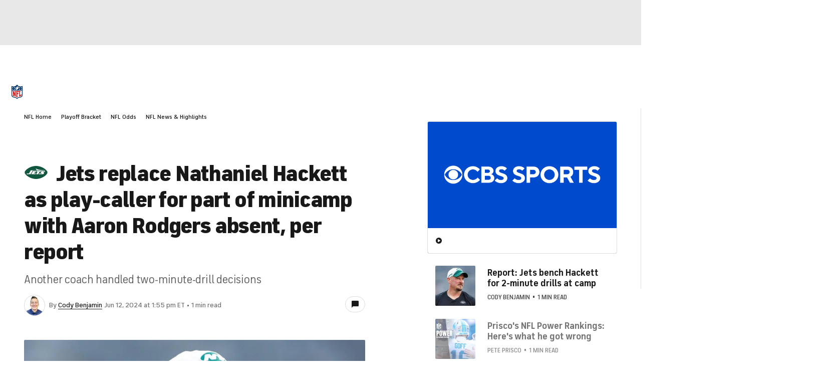

--- FILE ---
content_type: image/svg+xml
request_url: https://sports.cbsimg.net/fly/images/team-logos/423.svg
body_size: 561
content:
<?xml version="1.0" encoding="UTF-8"?>
<svg id="Layer_1" data-name="Layer 1" xmlns="http://www.w3.org/2000/svg" version="1.1" viewBox="0 0 500 500">
  <defs>
    <style>
      .cls-1 {
        fill: #115740;
      }

      .cls-1, .cls-2 {
        stroke-width: 0px;
      }

      .cls-2 {
        fill: #fff;
      }
    </style>
  </defs>
  <path class="cls-2" d="M250,399.1c-35.1,0-93.6-9.2-143.1-35.2-48.4-25.4-83.5-54.9-99-83.1C2.7,271.3,0,260.6,0,250c0-10.6,2.7-21.3,7.9-30.8,15.5-28.2,50.7-57.7,99-83.1,49.4-26,108-35.2,143.1-35.2s93.6,9.2,143.1,35.2c48.4,25.4,83.5,54.9,99,83.1,5.2,9.5,8,20.2,7.9,30.8,0,10.6-2.7,21.3-7.9,30.8-15.5,28.2-50.7,57.7-99,83.1-49.4,26-108,35.2-143.1,35.2"/>
  <path class="cls-1" d="M485.9,250c0-8.5-2.1-17-6.3-24.5-13.9-25.3-47.6-53.5-93.4-77.6-47.1-24.8-102.7-33.6-136.3-33.6s-89.2,8.8-136.3,33.6c-45.8,24.1-79.4,52.2-93.4,77.6-4.1,7.5-6.3,15.9-6.3,24.5,0,8.5,2.1,17,6.3,24.5,13.9,25.3,47.6,53.5,93.4,77.6,47.1,24.8,102.7,33.6,136.3,33.6s89.2-8.8,136.3-33.6c45.8-24.1,79.4-52.2,93.4-77.6,4.1-7.5,6.3-15.9,6.3-24.5Z"/>
  <path class="cls-2" d="M361.8,225.3l-15.4,26.7c-1.6,2.8-.4,6.4,2.7,7.6l28.1,11.1h-60.3l-9.3,16h90.5c1.9,0,3.7-1,4.6-2.7l15.4-26.7c1.6-2.8.4-6.4-2.7-7.6l-34.9-13.8h49.9l7.7-13.4h-71.8c-1.9,0-3.7,1-4.6,2.7h0Z"/>
  <path class="cls-2" d="M345,236l7.7-13.4h-85.6l-7.7,13.4h21.4l-29.3,50.8h42.8l29.3-50.8h21.4Z"/>
  <path class="cls-2" d="M248.7,236l7.7-13.4h-69.5l-37,64.2h88.2l9.3-16h-45.4l6.2-10.7h24l7.7-13.4h-24.1l6.2-10.7h26.7Z"/>
  <path class="cls-2" d="M428.8,206.4s-6.3-1.3-25-2.6l-65.3-6.4c-35.9-3.2-67.4-11.4-96.6-31.9h-1l24.6,39.8h-124.8l-36.3,62.8c-1,1.7-2.7,2.7-4.6,2.7h-39.7l-9.3,16h79.4c3.8,0,7.3-2,9.3-5.3l40.1-69.5h264.7c-3.3-1.9-8.6-4.3-15.6-5.6h0Z"/>
</svg>